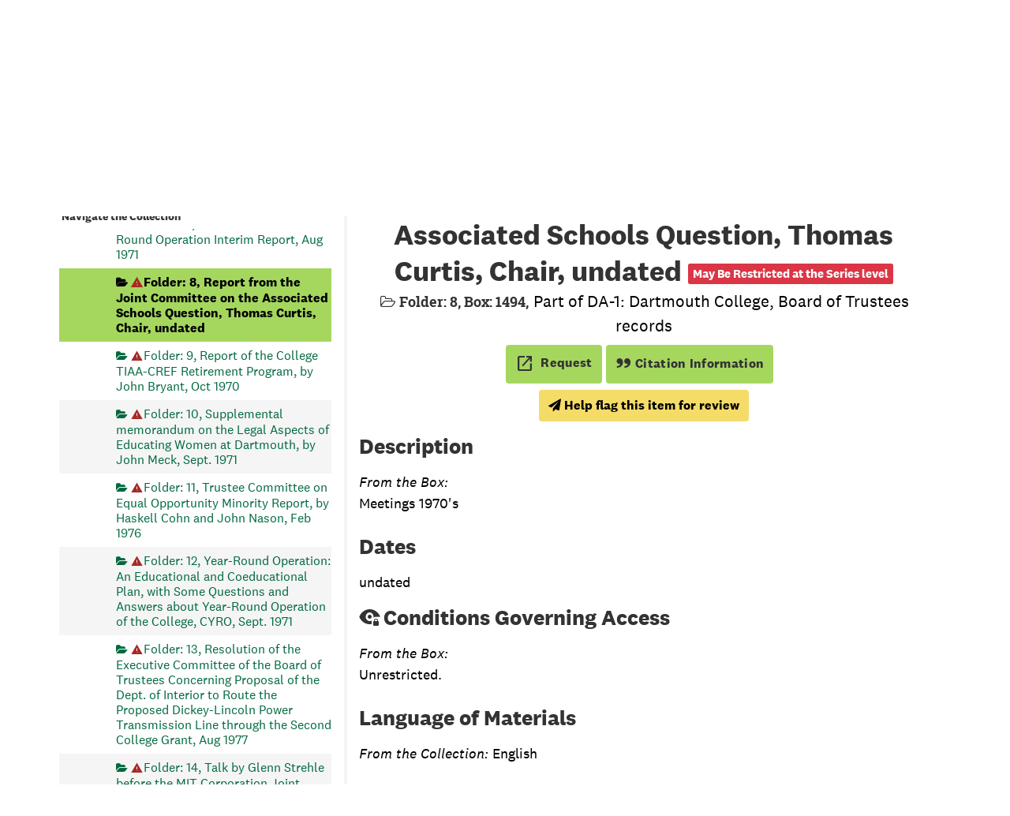

--- FILE ---
content_type: text/javascript
request_url: https://archives-manuscripts.dartmouth.edu/assets/dartmouth_pui.js
body_size: 6164
content:
var html = document.documentElement;

var fontNames = ['font-label','font-label-serif','headings-font-family-h2','headings-font-family-others','headings-font-family-h1','font-family-serif','icon-font-name','font-primary-icons', 'national-title'];

if (typeof(Storage) !== "undefined") {
	var domain = window.location.hostname.replace(/\./g,'_');
  fontNames.forEach ( function(index) {
  		var storageKey = index+"-"+domain;
      if(localStorage.storageKey) {
        html.classList.add(index + '-loaded');
      }
    }
  );
}

$().ready(function() {

  /* font loading
  * https://github.com/bramstein/fontfaceobserver
  */
  const fontAwesome = new FontFaceObserver('FontAwesome');
  const nationalWeb = new FontFaceObserver('National2Web');
  const ruzicka = new FontFaceObserver('DartmouthRuzicka');
  const manukaBlack = new FontFaceObserver('ManukaBlack');

  const html = document.documentElement;

  const fontNames = {
    'headings-font-family-h1': manukaBlack,
    'headings-font-family-others': nationalWeb,
    'font-primary-icons': fontAwesome,
    'font-family-sans-serif': nationalWeb,
    'font-family-serif': ruzicka,
  };

  const domain = window.location.hostname.replace(/\./g, '_');

  jQuery.each(fontNames, (index, font) => {
    const storageKey = `${index}-${domain}`;
    if (!localStorage[storageKey]) {
      font
        .load(null, 5000)
        .then(() => {
          if (typeof Storage !== 'undefined') {
            localStorage[storageKey] = true;
          }
          html.classList.add(`${index}-loaded`);
        })
        .catch(() => {
          if (typeof Storage !== 'undefined') {
            localStorage[storageKey] = false;
          }
          html.classList.add(`${index}-failed`);
        });
      }
    });

  //Emergency Banner
  var banner = $("#emergency-banner");
  if (banner.text().length > 0) {
    $("#dartmouth-emergency-banner-placeholder").replaceWith(banner);
  }

  //Dartmouth Emergency Banner
	//feed to parse
	var feed = "//www.getrave.com/rss/dartmouth/channel1";

	$.ajax(feed, {
			accepts:{
					xml:"application/rss+xml"
			},
			cache: false,
			dataType:"xml",
			success:function(data) {
					//Credit: http://stackoverflow.com/questions/10943544/how-to-parse-an-rss-feed-using-javascript
					dartEmergencyRender(data);
			}
	});

	// // Rauner Notices
	// $.getJSON("https://www.dartmouth.edu/library/rauner/rauner-notice.php?callback=?",
	// 	function(data) {
	// 		if (data.length > 0) {
	// 			$('#rauner-notices-placeholder').replaceWith(data);
	// 		}
	// 	}
	// );

	/* persist bootstrap tab selection
	* https://gist.github.com/josheinstein/5586469
	* Handle back button issues with Twitter Bootstrap's tab component.
	* Based on: http:*stackoverflow.com/a/10120221/81769
	* It has been changed to avoid the following side effects:
	* - Switching tabs was being added to navigation history which is undesirable
	*   (Worked around this by using location.replace instead of setting the hash property)
	* - Browser scroll position was lost due to fragment navigation
	*   (Worked around this by converting #id values to #!id values before navigating.)
	*/
	if (location.hash.substr(0,2) == "#!") {
			$("a[href='#" + location.hash.substr(2) + "']").tab("show");
						// if the hash is for The D index, change the browse link href
			if (location.hash.substr(2) == "homesearch-thedartmouth") {
				$(".as-browse-link.resource-browse-link").attr("href","/repositories/5/resources");
			}
			else $(".as-browse-link.resource-browse-link").attr("href","/repositories/2/resources");
	}

	$("a[data-toggle='tab']").on("shown.bs.tab", function (e) {
			var hash = $(e.target).attr("href");
			if (hash.substr(0,1) == "#") {
					location.replace("#!" + hash.substr(1));
			}
	});

  // Sidebar manipulations
  // set height of sidebar same as height of content area
  $(window).on('load resize', function() {
    var sidebar = $('#sidebar');
    var dwnldBtnHeight = $('#sidebar .sidebar-print-finding-aid').height();
    var sidebarSearchHeight = $('#sidebar .search').height();
    var sidebarHeaderHeight = $('#sidebar > h4').height();
		var contentPaneHeight = 0;
    var classifications = false;

		if ($('.dcl-content-pane').length > 0) {
			contentPaneHeight = $('.dcl-content-pane').height();
		}
		if ($('.classifications-content').length > 0) {
      var classifications = true;
			contentPaneHeight = $('.classifications-content').height() - 30;
		}
		if (sidebar.length > 0) {
	    if ($(window).width() > 767) {
				$('.searchstatement').removeClass('sr-only');
				$('#dcl-sidebar-toggle').attr('aria-hidden','false');
	      sidebar.removeClass('open');
				$('.dcl-content-pane').css('opacity', '');
				sidebar.css('max-height', contentPaneHeight);
        $('#tree-container').css('max-height', contentPaneHeight - dwnldBtnHeight - sidebarHeaderHeight - sidebarSearchHeight - 30);
        sidebar.show();
	    }
	    else {
				$('.searchstatement').addClass('sr-only');
				sidebar.css('height', '');
				if (contentPaneHeight > 0) {
					sidebar.css('max-height', contentPaneHeight - dwnldBtnHeight - sidebarHeaderHeight - sidebarSearchHeight - 30);
				}
				$('#dcl-sidebar-toggle').attr('aria-hidden','true');
			}
			if (classifications && sidebar.css('min-height') && sidebar.height() < parseInt(sidebar.css('min-height').replace('px',''))) {
				sidebar.css('min-height',0);
			}
		}
  });

  // toggle mobile sidebar
  $('#dcl-sidebar-toggle').click(function(e) {
    e.preventDefault();
    var sidebar = $('#sidebar');
    if (sidebar.hasClass('open')) {
      sidebar.removeClass('open');
			$('.dcl-content-pane').css('opacity', '');
			$('.classifications-content').css('opacity', '');
    }
    else {
			sidebar.addClass('open');
			$('.dcl-content-pane').css('opacity', 0.3);
			$('.classifications-content').css('opacity', 0.3);
		}
  })

	$('#dcl-sidebar-toggle').on('keydown', function(e) {
    if (e.which === 13) {
      // Cancel the default action, if needed
			e.stopPropagation();
			e.preventDefault();
      $(this).click();
    }
  });

	// Similar to sidebar, mobile facets list
	$(window).on('load resize', function() {
    var facetList = $('.facets-for-results-column');
		if (facetList.length > 0) {
			if ($(window).width() > 767) {
				facetList.removeClass('open');
				facetList.css('max-height','');
				$('#dcl-facet-toggle').attr('aria-hidden','true');
				$('.dcl-search-results-row .col-sm-9').css('opacity', '');
			}
			else {
				facetList.css('max-height',$('.dcl-search-results-row').last().height());
				$('#dcl-facet-toggle').attr('aria-hidden','false');
			}
		}
		// always hide for classifications
		$('.classifications #dcl-facet-toggle').attr('aria-hidden', 'true').css('display', 'none');
	});

	// toggle mobile sidebar
  $('#dcl-facet-toggle').click(function(e) {
    e.preventDefault();
    var facets = $('.facets-for-results-column');
    if (facets.hasClass('open')) {
      facets.removeClass('open');
			$('.dcl-search-results-row .col-sm-9').css('opacity', '');
    }
    else {
			facets.addClass('open');
			$('.dcl-search-results-row .col-sm-9').css('opacity', 0.3);
		}
  })

	$('#dcl-facet-toggle').on('keydown', function(e) {
    if (e.which === 13) {
      // Cancel the default action, if needed
			e.stopPropagation();
			e.preventDefault();
      $(this).click();
    }
  });

  // scroll to current tree node
  DartUtilities.waitForEl('#current-node-title').then((elm) => {
    elm.scrollIntoView({
      'block' : 'center'
    });
  });

  /* make digital objects in PUI Slick carousel
   * https://kenwheeler.github.io/slick/
   * PUI currently only displays one digital object, but that may change
   * see: process_file_versions method in archivesspace/public/app/controllers/concerns/result_info.rb
   */

  if ($('.dcl-content-pane .objectimage.has-thumb').length > 1) {
    $('.dcl-content-pane .images').slick({
      //adaptiveHeight: true,
      dots: true,
      infinite: true,
      slidesToShow: 1,
      slidesToScroll: 1
    });
  }

  /* allow more button in filters focus */
  $('.facets-for-results-column .more-facets .more.btn,.facets-for-results-column .more-facets .less.btn').attr('tabindex',0);
	$('.facets-for-results-column .more-facets .more.btn').on('keyup', function(e) {
    if (e.which === 13) {
      // Cancel the default action, if needed
      e.preventDefault();
      $(this).click();
      $(this).siblings('.below-the-fold').children('dd').find('a').first().focus();
    }
  });

  $('.facets-for-results-column .more-facets .less.btn').on('keyup', function(e) {
    if (e.which === 13) {
      // Cancel the default action, if needed
      e.preventDefault();
      $(this).click();
      $(this).closest('.more-facets').find('.more.btn').focus();
    }
  });
  $('.facets-for-results-column .below-the-fold').on('keyup', function(e) {
    if (e.which === 27) {
      e.preventDefault();
      $(this).find('.less.btn').click();
      $(this).closest('.more-facets').find('.more.btn').focus();
    }
  });
	/* home page search submit massage */
	$('#dcl-unified-search-form--books .search-submit').on('click', function () {
		var parentForm = $(this).closest('.search--dcl-unified-search-form > form');
		var query = parentForm.find('.home-page-search__query').val();
		var query_modifier = 'any';
		parentForm.submit(function() {
			// if the peer reviewed box is ticked, update the value of the facet
			if (parentForm.find('[id^="peer-reviewed"]').is(':checked')) {
				parentForm.find('.peer-reviewed-input').val('tlevel,include,peer_reviewed');
			}

			// make commas -> spaces in the query
			$('input[name="query"]').val(query_modifier + ",contains," + query.replace(/[,]/g, " "));
			// remove the facet name prefixes
			$('input[name^="facet"]').each(function() {
				$(this).attr('name', $(this).attr('name').replace(/facet\d+\_/g, ""));
			});
			// remove unneeded additional form inputs
			parentForm.find('[id^="peer-reviewed"]').remove();
			parentForm.find('input[name="form_build_id"]').remove();
			parentForm.find('input[name="form_id"]').remove();
		});
	});

  // and last account link or toggle for mobile is also special
  $('#collapsemenu li:last-of-type a').on('keydown', function(e) {
    if(e.which == 9 && e.shiftKey) {}
    else if (e.which == 9) {
      $('*[data-target="#collapsemenu"]').click();
       $('#collapsemenu').on('hidden.bs.collapse', function() {
        $('*[data-target="#collapsemenu"]').focus();
      });
    }
  });
  $('*[data-target="#collapsemenu"]').on('click', function toggleMobileMenu() {
    $(this).find('.icon-menu').toggle();
    $(this).find('.icon-close-times-remove').toggle();
  });

  // capture esc on mobile open/close button
  // move to first child on open via enter key
  $('*[data-target="#collapsemenu"]').on('keyup', function(e) {
    if (e.which == 27) {
      e.preventDefault();
      $('*[data-target="#collapsemenu"]').click().focus();
    }
    if (e.which == 13) {
      if($(this).hasClass('collapsed')) {
        $(this).focus();
      }
      else{
        $('#collapsemenu').find('a').first().focus();
      }
    }
  });

  // capture esc on mobile navs
  $('#collapsemenu').on('keyup', function(e) {
    if (e.which == 27) {
      e.preventDefault();
      $('*[data-target="#collapsemenu"]').click().focus();
    }
  });

  // skip to current object
  $('#sidebar a[href="#current-node"]').click( function() {
    $('#sidebar').find('tr.current').attr('id','current-node');
    var theInterval = setInterval(function() {
      $('#current-node a.record-title').focus();
      if($('#current-node a.record-title').is(':focus')) {
        clearInterval(theInterval);
      }
    }, 100);
  });

  // capture esc in tree containerand flip into content region
  $('#sidebar').on('keyup', function(e) {
    if (e.which == 27) {
      e.preventDefault();
      $('#info_row form#cite_sub button').focus();
    }
  });

  // when tabbing backwards close the mobile menu if open
  $('*[data-target="#collapsemenu"]').on('keydown', function(e){
    if(e.which == 9 && e.shiftKey && $('#collapsemenu').hasClass('in')) {
      $('*[data-target="#collapsemenu"]').click();
    }
  });
  // hc icon
  DartUtilities.waitForEl('.region-primary-menu .harmful-content-header').then((elm) => {
    $(elm).prepend('<span class="icon-warning" aria-hidden="true"></span>');
  });

  // back to top
  const topButton = $('#back-to-top-btn');

  topButton.on('click', function topButtonClickHandler() {
    $('html, body').animate(
      { scrollTop: 0 },
      'slow',
      function scrollAnimationFinished() {
        $('#page-wrapper-js-focus').trigger('focus');
      },
    );
    return false;
  });

  $(window).on('load scrollstop', function topButtonHideShowHandler() {
    if ($(window).scrollTop() > 400) {
      topButton.show();
    } else topButton.hide();
  });
});

function dart_initialize_search() {
	parent_form = $('#search-collections-only').closest('form');
	parent_form.submit( function() {
		if ($('#search-collections-only').is(':checked')) {
			parent_form = $('#search-collections-only').closest('form').append('<input type="hidden" name="field[]" value="title"/>');
		}
	});
}

// parse the Dartmouth Emergency Banner feed and create html snippet to insert
function dartEmergencyRender(data) {
	//Credit: http://stackoverflow.com/questions/10943544/how-to-parse-an-rss-feed-using-javascript
	$(data).find("item").each(function () { // or "entry" or whatever suits your feed
		var desc = $(this).find("description").text();
		var title = $(this).find("title").text();
		var link = $(this).find("link").text();

		// date formatting
		var date = new Date($(this).find("pubDate").text());
		var timeStamp = dateFormat(date);

		// standard "empty" content flags for Dartmouth emergency banner RSS feed
		if (desc != "NULL" && desc != "NUL" && desc != "null" && desc != "nul" && desc != "") {
				var dartEmergencyBannerHtml = '<div id="dartmouth-emergency-banner"><div class="dart-msg-txt">';

				if (title) {
					dartEmergencyBannerHtml += '<h2>' + title + '</h2>';
				}

				dartEmergencyBannerHtml += '<p>' + desc;

				if (timeStamp) {
					dartEmergencyBannerHtml += '&nbsp;<span class="timestamp">(' + timeStamp + ')</span>';
				}

				dartEmergencyBannerHtml += '</p>';

				if (link) {
					dartEmergencyBannerHtml += '<p class="more-info"><a href="' + link + '">More information...</a></p>';
				}

				dartEmergencyBannerHtml += '</div></div>';

			$("#dartmouth-emergency-banner-placeholder").replaceWith(dartEmergencyBannerHtml);
		}
	});
}

// format date for Dartmouth Emergency Banner
function dateFormat(date) {
	var hours = date.getHours();
	var amPm = hours <= 12 ? 'AM' : 'PM';
	var days = ["Sun","Mon","Tue","Wed","Thu","Fri","Sat"];
	var months = ["January", "February", "March", "April", "May", "June", "July", "August", "September", "October", "November", "December"];
	return days[date.getDay() % 7] + ', ' + months[date.getMonth()] + ' ' + date.getDate() + ', ' + date.getFullYear() + ', ' + hours % 12 + ':' + date.getMinutes() + ' ' + amPm;
}

function dcl_initialize_classifications() {
	$('.classification-subgroups').on('click', '.dcl-classification.expandme', function() {
		var data_uri = $(this).data('url');
		var root_uri = $(this).data('root-url');
		var indent_level = Number($(this).data('indent-level')) + 1;
		var parent_tr = $(this).closest('tr');
		var indicator = $(this).children('i');
		if (indicator.hasClass('expanded')) {
			indicator.removeClass('expanded');
			$(this).closest('table').find('tr[data-added-by="' + data_uri + '"]').remove();
		}
		else {
			indicator.addClass('expanded');

			$.getJSON(root_uri + '/tree/node?node=' + data_uri,
				function(data) {
					if (Object.keys(data).length > 0) {
						var child_data = data.precomputed_waypoints[data_uri];
						$.each(child_data, function() {
							var child_node = dcl_assemble_classification_node($(this)[0], indent_level, root_uri, data_uri);
							parent_tr.after(child_node);
						});
					}
				}
			);
		}
	});
}

function dcl_assemble_classification_node(json, indent_level, root_uri, parent_uri) {
	var node_uri_pieces = json.uri.split('/');
	var node_id = node_uri_pieces[node_uri_pieces.length - 1];
	var node_html = '<div class="table-row largetree-node indent-level-' + indent_level + '" id="classification_term_' + node_id + '" data-added-by="' + parent_uri + '">';
  node_html += '<div class="table-cell drag-handle"></div>';
  node_html += '<div class="table-cell title" title="' + json.title + '">';
  node_html += '<span class="indentor">';
	if (json.child_count > 0) {
		node_html += '<button class="dcl-classification expandme" aria-label="expand element" data-indent-level="' + indent_level + '" data-root-url="' + root_uri + '" data-url="' + json.uri + '" s="">';
	}
	else {
		node_html += '<button class="dcl-classification expandme" aria-label="expand element" style="visibility: hidden;" aria-hidden="true">';
	}
	node_html += '<i class="expandme-icon glyphicon glyphicon-chevron-right"></i>';
	node_html += '</button>';
  node_html += '</span>';
  node_html += '<a class="record-title" href="' + json.uri + '">' + json.title + '</a>';
  node_html += '</div>';
  node_html += '</div>';
	return node_html;
}

// harmful content overrides

function setupContentWarnings(content_warnings, ext_link) {
  if (content_warnings.length > 0) {
    var content_warnings_wrapper = $('<div class="content-warnings"></div>');
    dclApplyContentWarnings(content_warnings, content_warnings_wrapper, ext_link);
  }
}
function dclApplyContentWarnings(content_warnings, tag_wrapper, ext_link, prefix = null) {
  $.each(content_warnings, function(idx, val) {
    tag_wrapper.append('<span class="cw-tag"><span class="cw-text">' + val + '</span></span>');
  });
  $('#notes_row .dcl-page-actions').after(tag_wrapper);
  if (prefix != null) {
    $('#notes_row .dcl-page-actions').after(prefix);
  }
  if (ext_link != '') {
    tag_wrapper.after('<div class="content-warning-external-link">' + ext_link + '</div>');
  }
}

function setupContentWarningSubmit(modalId, text, btnText) {
  $(".noscript").hide();
  var target = $('#notes_row h1');
  if ($('.content-warnings').length > 0 ) {
    target = $('.content-warnings');
  }
  else if ($('.content-warning-external-link').length > 0) {
    target = $('.content-warning-external-link');
  }
  else {
    target = $('#notes_row .dcl-page-actions');
  }

  target.after('<button id="content-warning-sub" class="btn btn-primary content-warning-submit"><i class="fa fa-paper-plane"></i>&nbsp;' + btnText + '</button>');
  $('#notes_row').on('click', '#content-warning-sub', function(e) {
    e.preventDefault();
    raunerContentWarningForm();
  });
}

function raunerContentWarningForm() {
  var $modal = $("#content_warning_submit_modal");
  
  $modal.modal('show');
  var x = $modal.find('.action-btn');
  var btn;
  if (x.length == 1) {
    btn = x[0];
  } else {
    btn = x;
  }
  $(btn).attr('id', "dcl_submit_content_warning_btn");
  $(btn).html('Continue');

  let rauner_hc_email = 'https://library.dartmouth.edu/mail/send.php?to=Rauner%20Special%20Collections%20Reference&SUBJECT=Suggested%20Harmful%20Content%20Warnings%20for%20' + encodeURIComponent($('.dcl-content-pane .information h1').first().text().trim()) + ';%20';

  if (!$('.dcl-content-pane').hasClass('dcl-digital-objects')) {
    rauner_hc_email += encodeURIComponent($('.dcl-content-pane .information .badge-and-identifier .collection-name-number').first().text().trim());
  }
  else {
    rauner_hc_email += encodeURIComponent('Digital Object from: ' + window.location);
  }

  rauner_hc_email += ';%20';
  rauner_hc_email += encodeURIComponent($('.dcl-content-pane .information .badge-and-identifier .record-type-badge').first().text().trim());
  $('body').on('click','#dcl_submit_content_warning_btn', function() {
    window.open(rauner_hc_email, '_self');
  });
}

function applyContentWarnings(content_warnings, tag_wrapper, ext_link, prefix = null) {
  $.each(content_warnings, function(idx, val) {
    tag_wrapper.append('<span class="cw-tag"><span class="cw-text">' + val + '</span></span>');
  });
  $('#main-content .dcl-page-actions').after(tag_wrapper);
  if (prefix != null) {
    $('#main-content .dcl-page-actions').after(prefix);
  }
  if (ext_link != '') {
    tag_wrapper.after('<div class="content-warning-external-link">' + ext_link + '</div>');
  }
}

function dclAddHeaderLinkToHCStatement(stmnt) {
  $().ready(function() {
    $('.brand-title').append('<div class="harmful-content-header">' + stmnt + '</div>');
  });
}

class LocalContextsLocalCfgDefaults extends LocalContextsCfgDefaults {
  defaultCfg() {
    return {
      headerSelector : $('#notes_row h1')
    }
  }
}
